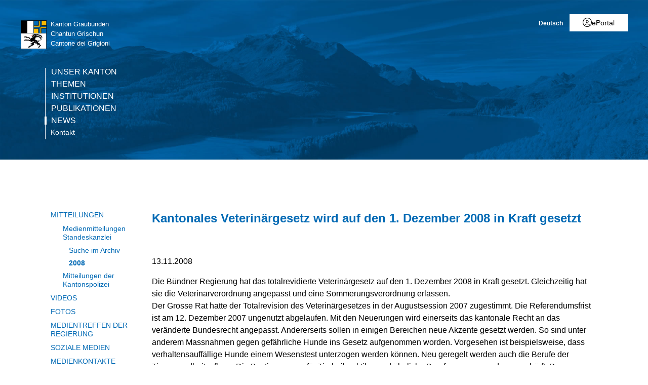

--- FILE ---
content_type: text/html; charset=utf-8
request_url: https://www.gr.ch/DE/Medien/Mitteilungen/MMStaka/2008/Seiten/DE_18008.aspx?mobilemenu=1
body_size: 3503
content:
<div id="ctl00_MobileNavigation" class="root">
	<ul class="multiChild"><li class="item1 category firstchild"><a href="/DE/kanton/Seiten/skipp.aspx">Unser Kanton</a><ul class="multiChild"><li class="item1 category firstchild"><a href="/DE/kanton/Seiten/Ueberblick.aspx">Graubünden im Überblick</a></li><li class="item2 category alternating"><a href="/DE/kanton/Seiten/Geografie.aspx">Geografie</a></li><li class="item3 category"><a href="/DE/kanton/Seiten/Bevoelkerung.aspx">Bevölkerung</a></li><li class="item4 category alternating"><a href="/DE/kanton/Seiten/Geschichte.aspx">Geschichte</a></li><li class="item5 category"><a href="/DE/kanton/Seiten/Kultur.aspx">Kultur</a></li><li class="item6 category alternating"><a href="/DE/kanton/Seiten/JagdundFischerei.aspx">Jagd und Fischerei</a></li><li class="item7 category"><a href="/DE/kanton/Seiten/Bildung.aspx">Bildung</a></li><li class="item8 category alternating"><a href="/DE/kanton/Seiten/Tourismus.aspx">Tourismus</a></li><li class="item9 category"><a href="/DE/kanton/Seiten/Wirtschaft.aspx">Wirtschaft</a></li><li class="item10 category alternating"><a href="/DE/kanton/Seiten/Landwirtschaft.aspx">Land- und Forstwirtschaft</a></li><li class="item11 category"><a href="/DE/kanton/Seiten/Energie.aspx">Energie</a></li><li class="item12 category alternating"><a href="/DE/kanton/Seiten/Verkehr.aspx">Verkehr</a></li><li class="item13 category"><a href="/DE/kanton/wappen/Seiten/Historisch.aspx">Wappen</a><ul class="multiChild"><li class="item1 category firstchild"><a href="/DE/kanton/wappen/Seiten/Kantonswappen.aspx">Kantonswappen</a></li><li class="item2 category alternating lastchild"><a href="/DE/kanton/wappen/gemeindewappen/Seiten/AlleWappen.aspx">Gemeindewappen</a></li></ul></li><li class="item14 category alternating lastchild"><a href="/DE/kanton/175-Jahre/Seiten/Bundesverfassung.aspx">175 Jahre Bundesverfassung</a><ul class="multiChild"><li class="item1 category firstchild"><a href="/DE/kanton/175-Jahre/Seiten/Epochen-in-Karten.aspx">Epochen in Karten</a></li><li class="item2 category alternating"><a href="/DE/kanton/175-Jahre/Seiten/Europa-und-die-Schweiz.aspx">Europa und die Schweiz im Revolutionsjahr 1848</a></li><li class="item3 category"><a href="/DE/kanton/175-Jahre/Seiten/Verfassung-von-1848.aspx">Mit der Bundesverfassung in die Moderne</a></li><li class="item4 category alternating"><a href="/DE/kanton/175-Jahre/Seiten/die-dufourkarte.aspx">Die Dufourkarte</a></li><li class="item5 category"><a href="/DE/kanton/175-Jahre/Seiten/Rageth-Abys.aspx">Rageth Abys (1790–1861)</a></li><li class="item6 category alternating"><a href="/DE/kanton/175-Jahre/Seiten/Die-Gemeinden-sagen-Ja.aspx">Die Gemeinden sagen Ja!</a></li><li class="item7 category"><a href="/DE/kanton/175-Jahre/Seiten/R%c3%a4toromanisch-nur-als-Entwurf.aspx">Rätoromanisch nur als Entwurf?</a></li><li class="item8 category alternating"><a href="/DE/kanton/175-Jahre/Seiten/Die-Schweiz-als-Wirtschaftsraum.aspx">Von den Zöllen zu den Steuern</a></li><li class="item9 category"><a href="/DE/kanton/175-Jahre/Seiten/Abendd%c3%a4mmerung.aspx">Abenddämmerung der fremden Dienste</a></li><li class="item10 category alternating"><a href="/DE/kanton/175-Jahre/Seiten/Das-Pulverregal.aspx">Ein explosiver Artikel: das Pulverregal</a></li><li class="item11 category"><a href="/DE/kanton/175-Jahre/Seiten/Und-die-Frauen.aspx">Und die Frauen?</a></li><li class="item12 category alternating"><a href="/DE/kanton/175-Jahre/Seiten/Presseschau.aspx">Presseschau</a></li><li class="item13 category lastchild"><a href="/DE/kanton/175-Jahre/Seiten/Wer-mehr-wissen-will.aspx">Wer mehr wissen will</a></li></ul></li></ul></li><li class="item2 category alternating"><a href="/DE/themen/Seiten/themen.aspx">Themen</a><ul class="multiChild"><li class="item1 category firstchild"><a href="/DE/themen/wirtschaftundsteuern/Seiten/WirtschaftundSteuern.aspx">Wirtschaft & Steuern</a></li><li class="item2 category alternating"><a href="/DE/themen/mobilitaetundverkehr/Seiten/MobilitaetundVerkehr.aspx">Mobilität & Verkehr</a></li><li class="item3 category"><a href="/DE/themen/bauundplanung/Seiten/BauundPlanung.aspx">Bau & Planung</a></li><li class="item4 category alternating"><a href="/DE/themen/energieundumwelt/Seiten/EnergieundUmwelt.aspx">Klima & Energie</a></li><li class="item5 category"><a href="/DE/themen/gesundheitundpraevention/Seiten/GesundheitundPraevention.aspx">Gesundheit & Prävention</a></li><li class="item6 category alternating"><a href="/DE/themen/bildungundforschung/Seiten/BildungundForschung.aspx">Bildung & Forschung</a></li><li class="item7 category lastchild"><a href="/DE/themen/schutz/Seiten/default.aspx">Bevölkerungsschutz</a><ul class="multiChild"><li class="item1 category firstchild"><a href="/DE/themen/schutz/aktuelles/Seiten/Naturgefahrensituation.aspx">Aktuelles</a></li><li class="item2 category alternating"><a href="/DE/themen/schutz/alarmierung/Seiten/default.aspx">Alarmierung</a><ul class="multiChild"><li class="item1 category firstchild"><a href="/DE/themen/schutz/alarmierung/Seiten/alertswiss.aspx">Alertswiss</a></li><li class="item2 category alternating"><a href="/DE/themen/schutz/alarmierung/Seiten/sirenenalarm.aspx">Sirenenalarm</a></li><li class="item3 category"><a href="/DE/themen/schutz/alarmierung/Seiten/ICARO.aspx">Information via Radio</a></li><li class="item4 category alternating lastchild"><a href="/DE/themen/schutz/alarmierung/Seiten/polycom.aspx">Polycom</a></li></ul></li><li class="item3 category"><a href="/DE/themen/schutz/bevoelkerungsschutz/Seiten/default.aspx">Bevölkerungsschutz</a><ul class="multiChild"><li class="item1 category firstchild"><a href="/DE/themen/schutz/bevoelkerungsschutz/Seiten/fuehrungsorgan.aspx">Führungsstab</a></li><li class="item2 category alternating"><a href="/DE/themen/schutz/bevoelkerungsschutz/Seiten/polizei.aspx">Polizei</a></li><li class="item3 category"><a href="/DE/themen/schutz/bevoelkerungsschutz/Seiten/feuerwehr.aspx">Feuerwehr</a></li><li class="item4 category alternating"><a href="/DE/themen/schutz/bevoelkerungsschutz/technische-betriebe/Seiten/techbetriebe.aspx">Technische Betriebe</a></li><li class="item5 category"><a href="/DE/themen/schutz/bevoelkerungsschutz/Seiten/gesundheitswesen.aspx">Gesundheitswesen</a></li><li class="item6 category alternating lastchild"><a href="/DE/themen/schutz/bevoelkerungsschutz/Seiten/zivilschutz.aspx">Zivilschutz</a></li></ul></li><li class="item4 category alternating"><a href="/DE/themen/schutz/fuehrungsstaebe/Seiten/default.aspx">Führungsstäbe</a><ul class="multiChild"><li class="item1 category firstchild"><a href="/DE/themen/schutz/fuehrungsstaebe/Seiten/gfs.aspx">Gemeindeführungsstab</a></li><li class="item2 category alternating"><a href="/DE/themen/schutz/fuehrungsstaebe/Seiten/kfs.aspx">Kantonaler Führungsstab</a></li><li class="item3 category lastchild"><a href="/DE/themen/schutz/fuehrungsstaebe/Seiten/extranet.aspx">Extranet</a></li></ul></li><li class="item5 category"><a href="/DE/themen/schutz/gefaehrdung/Seiten/skip.aspx">Gefährdungen</a><ul class="multiChild"><li class="item1 category firstchild"><a href="/DE/themen/schutz/gefaehrdung/Seiten/kataplan-kt.aspx">Gefährdungsanalysen</a></li><li class="item2 category alternating lastchild"><a href="/DE/themen/schutz/gefaehrdung/ntg/Seiten/gefahren.aspx">Gefährdungen</a><ul class="multiChild"><li class="item1 category firstchild"><a href="/DE/themen/schutz/gefaehrdung/ntg/natur/Seiten/natur.aspx">Naturbedingte Gefährdungen</a></li><li class="item2 category alternating"><a href="/DE/themen/schutz/gefaehrdung/ntg/technik/Seiten/technik.aspx">Technikbedingte Gefährdungen</a></li><li class="item3 category lastchild"><a href="/DE/themen/schutz/gefaehrdung/ntg/gesellschaft/Seiten/gesellschaft.aspx">Gesellschaftsbedingte Gefährdungen</a></li></ul></li></ul></li><li class="item6 category alternating"><a href="/DE/themen/schutz/gefahr/Seiten/default.aspx">Verhalten bei Gefahr</a><ul class="multiChild"><li class="item1 category firstchild"><a href="/DE/themen/schutz/gefahr/Seiten/Notfalltreffpunkte.aspx">Notfalltreffpunkte</a></li><li class="item2 category alternating"><a href="/DE/themen/schutz/gefahr/Seiten/verhaltensempfehlungen.aspx">Verhaltensempfehlungen</a></li><li class="item3 category lastchild"><a href="/DE/themen/schutz/gefahr/Seiten/Fluchtplaene.aspx">Fluchtpläne bei Wasseralarm</a></li></ul></li><li class="item7 category lastchild"><a href="/DE/themen/schutz/vorsorge/Seiten/default.aspx">Vorsorge</a><ul class="multiChild"><li class="item1 category firstchild"><a href="/DE/themen/schutz/vorsorge/Seiten/notvorrat.aspx">Notvorrat</a></li><li class="item2 category alternating"><a href="/DE/themen/schutz/vorsorge/Seiten/schutzbauten.aspx">Schutzbauten</a></li><li class="item3 category lastchild"><a href="/DE/themen/schutz/vorsorge/energie/Seiten/Language.aspx">Sicherheit Energieversorgung</a><ul class="multiChild"><li class="item1 category firstchild"><a href="/DE/themen/schutz/vorsorge/energie/aktuelles/Seiten/Start.aspx">Aktuelles</a></li><li class="item2 category alternating"><a href="/DE/themen/schutz/vorsorge/energie/kontaktstellen/Seiten/Start.aspx">Kontaktstellen</a></li><li class="item3 category"><a href="/DE/themen/schutz/vorsorge/energie/bevoelkerung/Seiten/Start.aspx">Bevölkerung</a></li><li class="item4 category alternating"><a href="/DE/themen/schutz/vorsorge/energie/gemeinden/Seiten/Start.aspx">Gemeinden</a></li><li class="item5 category lastchild"><a href="/DE/themen/schutz/vorsorge/energie/unternehmen/Seiten/Start.aspx">Unternehmen</a></li></ul></li></ul></li></ul></li></ul></li><li class="item3 category"><a href="/DE/institutionen/Seiten/start.aspx">Institutionen</a><ul class="multiChild"><li class="item1 category firstchild"><a href="/DE/institutionen/parlament/Seiten/start.aspx">Parlament</a><ul class="multiChild"><li class="item1 category firstchild"><a href="/DE/institutionen/parlament/home/Seiten/uml.aspx">Willkommen</a></li><li class="item2 category alternating"><a href="/DE/institutionen/parlament/ris/Seiten/uml.aspx">Der Grosse Rat (RIS)</a></li><li class="item3 category"><a href="/DE/institutionen/parlament/wahlen/Seiten/uml.aspx">Wahlen</a></li><li class="item4 category alternating lastchild"><a href="/DE/institutionen/parlament/live/Seiten/Language.aspx">Livestream</a><ul class="multiChild"><li class="item1 category firstchild"><a href="/DE/institutionen/parlament/live/Seiten/channel-B.aspx">Deutsch</a></li><li class="item2 category alternating"><a href="/DE/institutionen/parlament/live/Seiten/channel-A.aspx">Originalton</a></li><li class="item3 category lastchild"><a href="/DE/institutionen/parlament/live/Seiten/channel-C.aspx">Italienisch</a></li></ul></li></ul></li><li class="item2 category alternating"><a href="/DE/institutionen/regierung/Seiten/Regierung.aspx">Regierung</a><ul class="multiChild"><li class="item1 category firstchild"><a href="/DE/institutionen/regierung/Seiten/Jahresprogramm.aspx">Jahresprogramm</a></li><li class="item2 category alternating"><a href="/DE/institutionen/regierung/Seiten/Erfolgskontrolle.aspx">Erfolgskontrolle</a></li><li class="item3 category"><a href="/DE/institutionen/regierung/Seiten/ALU.aspx">ALÜ</a></li><li class="item4 category alternating lastchild"><a href="/DE/institutionen/regierung/Seiten/bisherigeRegierungsraete.aspx">bisherige Regierungsräte</a></li></ul></li><li class="item3 category"><a href="/DE/institutionen/verwaltung/Seiten/verwaltung.aspx">Verwaltung</a><ul class="multiChild"><li class="item1 category firstchild"><a href="/DE/institutionen/verwaltung/kantonale-anstalten/Seiten/KantonaleAnstalten.aspx">Kantonale Anstalten</a></li><li class="item2 category alternating"><a href="/DE/institutionen/verwaltung/Seiten/Vertretungen.aspx">Kantonsvertretungen</a></li><li class="item3 category lastchild"><a href="/DE/institutionen/verwaltung/Seiten/NebenamtlicheMitarbeiter.aspx">Kommissionen</a></li></ul></li><li class="item4 category alternating lastchild"><a href="/DE/institutionen/gerichte/Seiten/default.aspx">Justiz</a></li></ul></li><li class="item4 category alternating"><a href="/DE/publikationen/Seiten/Publikationen.aspx">Publikationen</a><ul class="multiChild"><li class="item1 category firstchild"><a href="/DE/publikationen/abstimmungenwahlen/Seiten/wuaStart.aspx">Wahlen und Abstimmungen</a><ul class="multiChild"><li class="item1 category firstchild"><a href="/DE/publikationen/abstimmungenwahlen/abstimmungen/Seiten/default.aspx">Abstimmungen</a></li><li class="item2 category alternating"><a href="/DE/publikationen/abstimmungenwahlen/nationalratswahlen/Seiten/nrw.aspx">Nationalratswahlen</a></li><li class="item3 category"><a href="/DE/publikationen/abstimmungenwahlen/staenderatswahlen/Seiten/start.aspx">Ständeratswahlen</a></li><li class="item4 category alternating"><a href="/DE/publikationen/abstimmungenwahlen/parlamentswahlen/Seiten/Grossratswahlen-2026.aspx">Grossratswahlen</a></li><li class="item5 category lastchild"><a href="/DE/publikationen/abstimmungenwahlen/regierungsratswahlen/Seiten/aktuelleWahl.aspx">Regierungswahlen</a></li></ul></li><li class="item2 category alternating"><a href="/DE/publikationen/kantonsamtsblatt/Seiten/Neues-Amtsblatt.aspx">Kantonsamtsblatt</a></li><li class="item3 category"><a href="/DE/publikationen/gesetzgebung/Seiten/default.aspx">Gesetzgebung</a><ul class="multiChild"><li class="item1 category firstchild"><a href="/DE/publikationen/gesetzgebung/Seiten/BuendnerRechtsbuch.aspx">Bündner Rechtsbuch</a></li><li class="item2 category alternating lastchild"><a href="/DE/publikationen/gesetzgebung/Seiten/amtlicheSammlung.aspx">Amtliche Gesetzessammlung</a></li></ul></li><li class="item4 category alternating"><a href="/DE/publikationen/vernehmlassungen/Seiten/default.aspx">Vernehmlassungen</a><ul class="multiChild"><li class="item1 category firstchild"><a href="/DE/publikationen/vernehmlassungen/Seiten/Laufende.aspx">Laufende Vernehmlassungen</a></li><li class="item2 category alternating lastchild"><a href="/DE/publikationen/vernehmlassungen/Seiten/abgeschlossene.aspx">Abgeschlossene Vernehmlassungen</a></li></ul></li><li class="item5 category lastchild"><a href="/DE/publikationen/Botschaften/Seiten/default.aspx">Botschaften</a></li></ul></li><li class="item5 category selected lastchild"><a href="/DE/Medien/Seiten/Portal.aspx">News</a><ul class="multiChild"><li class="item1 category selected firstchild"><a href="/DE/Medien/Mitteilungen/Seiten/uml.aspx">Mitteilungen</a><ul class="multiChild"><li class="item1 category selected firstchild"><a href="/DE/Medien/Mitteilungen/MMStaka/Seiten/Aktuell.aspx">Medienmitteilungen Standeskanzlei</a><ul class="oneChild"><li class="item1 category selected firstchild lastchild"><a href="/DE/Medien/Mitteilungen/MMStaka/Seiten/Suche.aspx">Suche im Archiv</a></li></ul></li><li class="item2 category alternating lastchild"><a href="/DE/Medien/Mitteilungen/Seiten/MitteilungenKantonspolizei.aspx">Mitteilungen der Kantonspolizei</a></li></ul></li><li class="item2 category alternating"><a href="/DE/Medien/Videos/Seiten/default.aspx">Videos</a></li><li class="item3 category"><a href="/DE/Medien/fotos/Seiten/Fotos.aspx">Fotos</a><ul class="oneChild"><li class="item1 category firstchild lastchild"><a href="/DE/Medien/fotos/Seiten/Fotos-Edit.aspx">Fotos</a></li></ul></li><li class="item4 category alternating"><a href="/DE/Medien/Medientreff/Seiten/start.aspx">Medientreffen der Regierung</a></li><li class="item5 category"><a href="/DE/Medien/SocialMedia/Seiten/SocialMediaAccounts.aspx">Soziale Medien</a></li><li class="item6 category alternating"><a href="/DE/Medien/Medienkontakte/Seiten/Medienkontakte.aspx">Medienkontakte</a></li><li class="item7 category lastchild"><a href="/DE/Medien/Seiten/RSS-Feeds.aspx">RSS</a></li></ul></li><li class="meta-navigation"><a class="home" href="https://www.gr.ch/de">Kanton Graubünden</a></li></ul>
</div><!-- Gerendert mit Cacheprofil:Öffentliches Internet (vollständig anonym) bei: 2026-01-19T11:01:36 -->